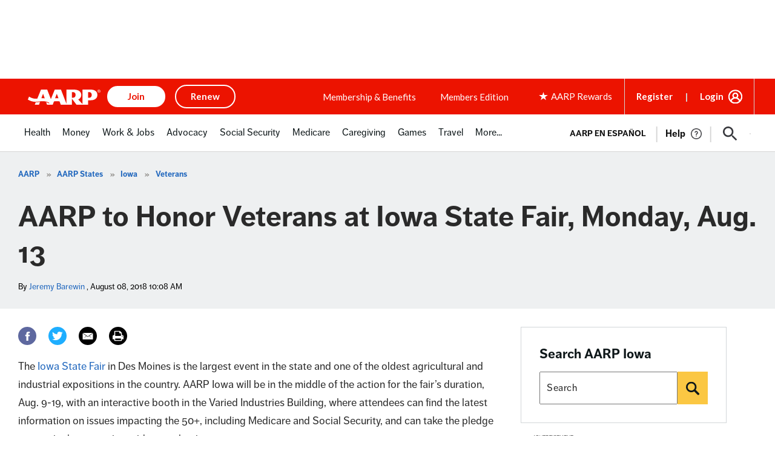

--- FILE ---
content_type: text/html; charset=utf-8
request_url: https://www.google.com/recaptcha/api2/aframe
body_size: 267
content:
<!DOCTYPE HTML><html><head><meta http-equiv="content-type" content="text/html; charset=UTF-8"></head><body><script nonce="MRdKEQuc7rfwYIod7hsxUA">/** Anti-fraud and anti-abuse applications only. See google.com/recaptcha */ try{var clients={'sodar':'https://pagead2.googlesyndication.com/pagead/sodar?'};window.addEventListener("message",function(a){try{if(a.source===window.parent){var b=JSON.parse(a.data);var c=clients[b['id']];if(c){var d=document.createElement('img');d.src=c+b['params']+'&rc='+(localStorage.getItem("rc::a")?sessionStorage.getItem("rc::b"):"");window.document.body.appendChild(d);sessionStorage.setItem("rc::e",parseInt(sessionStorage.getItem("rc::e")||0)+1);localStorage.setItem("rc::h",'1768953415323');}}}catch(b){}});window.parent.postMessage("_grecaptcha_ready", "*");}catch(b){}</script></body></html>